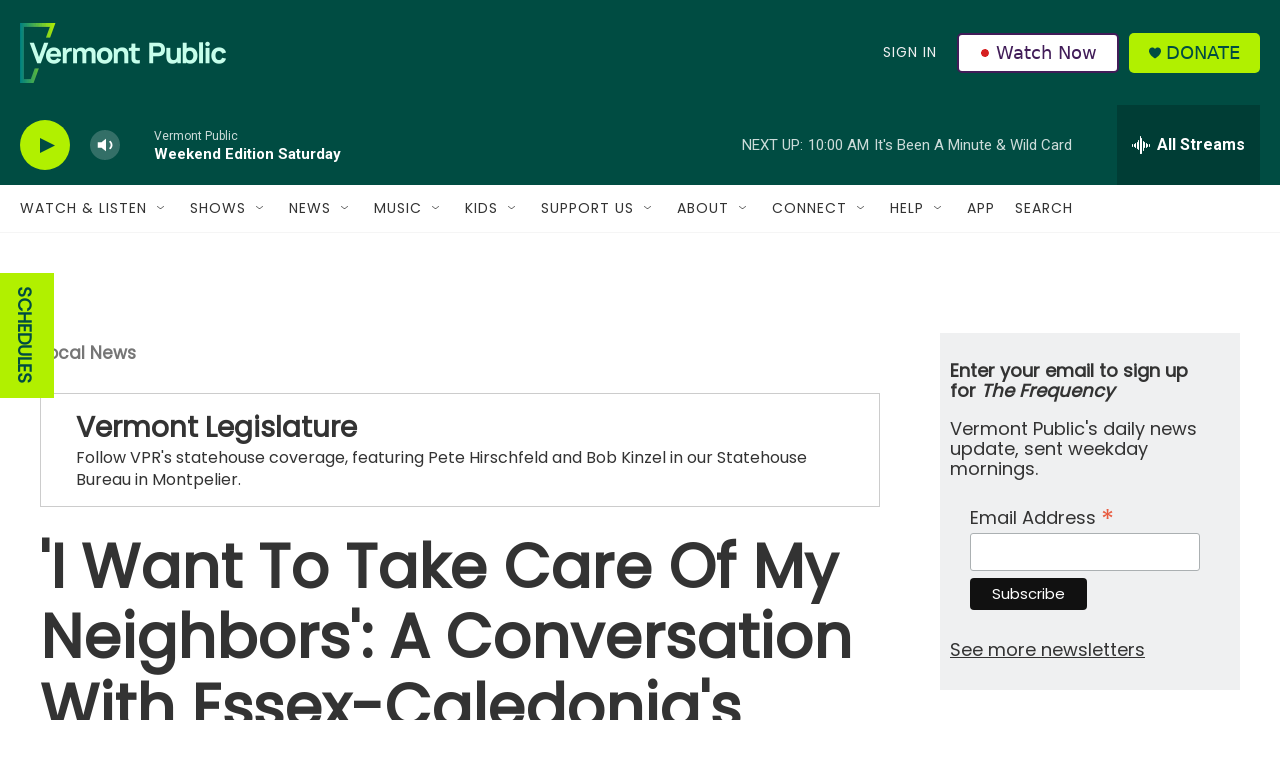

--- FILE ---
content_type: text/html; charset=utf-8
request_url: https://www.google.com/recaptcha/api2/aframe
body_size: 265
content:
<!DOCTYPE HTML><html><head><meta http-equiv="content-type" content="text/html; charset=UTF-8"></head><body><script nonce="cAyUBatlWCujKFSlcrsXoQ">/** Anti-fraud and anti-abuse applications only. See google.com/recaptcha */ try{var clients={'sodar':'https://pagead2.googlesyndication.com/pagead/sodar?'};window.addEventListener("message",function(a){try{if(a.source===window.parent){var b=JSON.parse(a.data);var c=clients[b['id']];if(c){var d=document.createElement('img');d.src=c+b['params']+'&rc='+(localStorage.getItem("rc::a")?sessionStorage.getItem("rc::b"):"");window.document.body.appendChild(d);sessionStorage.setItem("rc::e",parseInt(sessionStorage.getItem("rc::e")||0)+1);localStorage.setItem("rc::h",'1766236660643');}}}catch(b){}});window.parent.postMessage("_grecaptcha_ready", "*");}catch(b){}</script></body></html>